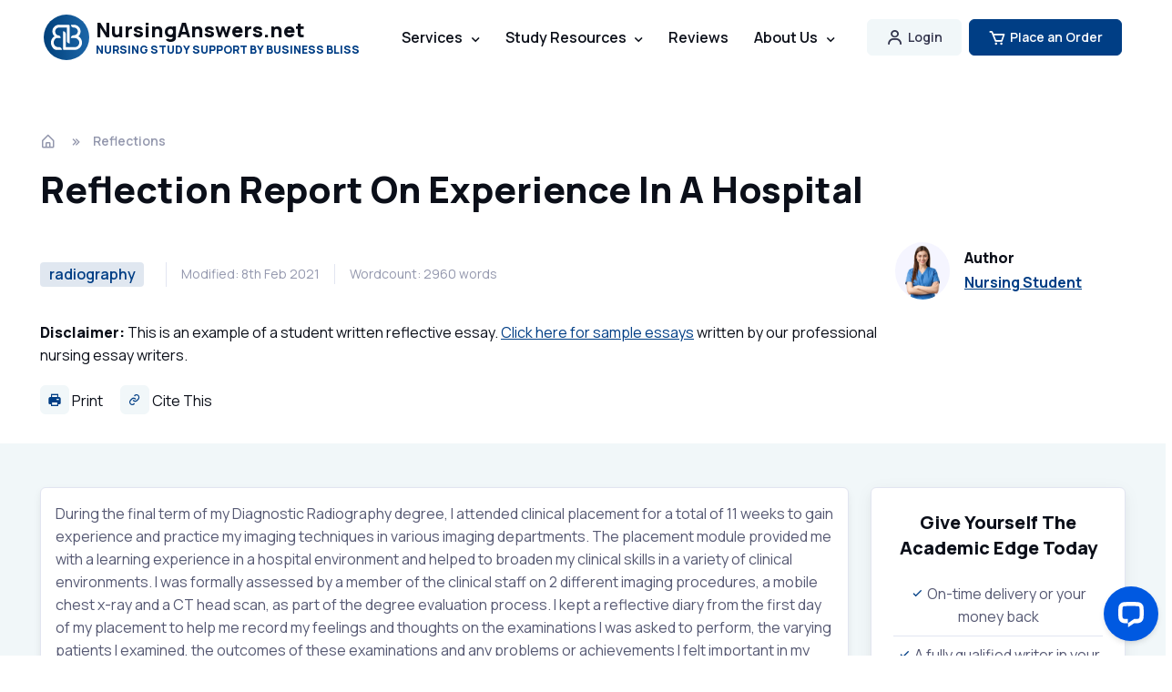

--- FILE ---
content_type: text/html; charset=UTF-8
request_url: https://nursinganswers.net/reflections/reflection-report-on-experience-in-a-hospital-nursing-essay.php
body_size: 16206
content:
<!DOCTYPE html>
<html lang="en-US">
  <head>
    <meta charset="utf-8">
    <title>Reflection Report On Experience In A Hospital | NursingAnswers.net</title>

    <!-- SEO Meta Tags -->
    <meta name="description" content="During the final term of my Diagnostic Radiography degree, I attended clinical placement for a total of 11 weeks to gain experience and practice my imaging techniques in various imaging departments. ">
    
    <link rel="canonical" href="https://nursinganswers.net/reflections/reflection-report-on-experience-in-a-hospital-nursing-essay.php">
    	  
	      
            <meta property="fb:app_id" content="552108115228043" />
            <meta property="og:type" content="article" />
            <meta property="og:title" content="Reflection Report On Experience In A Hospital" />
            <meta property="og:description" content="During the final term of my Diagnostic Radiography degree, I attended clinical placement for a total of 11 weeks to gain experience and practice my imaging techniques in various imaging departments. " />
            <meta property="og:url" content="https://nursinganswers.net/reflections/reflection-report-on-experience-in-a-hospital-nursing-essay.php" />
            <meta property="og:image" content="https://nursinganswers.net/s/nursinganswers.gif">
            
        <meta name="twitter:card" content="summary_large_image" />
        <meta name="twitter:site" content="@NursingAnswers" />
        <meta name="twitter:creator" content="@NursingAnswers" />
        <meta name="twitter:title" content="Reflection Report On Experience In A Hospital" />
        <meta name="twitter:description" content="During the final term of my Diagnostic Radiography degree, I attended clinical placement for a total of 11 weeks to gain experience and practice my imaging techniques in various imaging departments. " />
        <meta name="twitter:image" content="https://nursinganswers.net/s/nursinganswers.gif" />
                <meta name="author" content="Business Bliss Consultants FZE">

    <!-- Viewport -->
    <meta name="viewport" content="width=device-width, initial-scale=1">

    <!-- Favicon and Touch Icons -->
<link rel="apple-touch-icon" sizes="57x57" href="/assets/favicon/apple-icon-57x57.png">
<link rel="apple-touch-icon" sizes="60x60" href="/assets/favicon/apple-icon-60x60.png">
<link rel="apple-touch-icon" sizes="72x72" href="/assets/favicon/apple-icon-72x72.png">
<link rel="apple-touch-icon" sizes="76x76" href="/assets/favicon/apple-icon-76x76.png">
<link rel="apple-touch-icon" sizes="114x114" href="/assets/favicon/apple-icon-114x114.png">
<link rel="apple-touch-icon" sizes="120x120" href="/assets/favicon/apple-icon-120x120.png">
<link rel="apple-touch-icon" sizes="144x144" href="/assets/favicon/apple-icon-144x144.png">
<link rel="apple-touch-icon" sizes="152x152" href="/assets/favicon/apple-icon-152x152.png">
<link rel="apple-touch-icon" sizes="180x180" href="/assets/favicon/apple-icon-180x180.png">
<link rel="icon" type="image/png" sizes="192x192" href="/assets/favicon/android-icon-192x192.png">
<link rel="icon" type="image/png" sizes="32x32" href="/assets/favicon/favicon-32x32.png">
<link rel="icon" type="image/png" sizes="96x96" href="/assets/favicon/favicon-96x96.png">
<link rel="icon" type="image/png" sizes="16x16" href="/assets/favicon/favicon-16x16.png">
<link rel="manifest" href="/assets/favicon/manifest.json">
<meta name="msapplication-TileColor" content="#ffffff">
<meta name="msapplication-TileImage" content="/assets/favicon/ms-icon-144x144.png">
<meta name="theme-color" content="#ffffff">

     
    <!-- Vendor Styles -->
    <link rel="stylesheet" media="screen" href="/assets/vendor/boxicons/css/boxicons.css?exp=1732449985"/>
    <link rel="stylesheet" media="screen" href="/assets/vendor/swiper/swiper-bundle.min.css?exp=1732450090"/>
 
    <!-- Main Theme Styles + Bootstrap -->
    <link rel="stylesheet" media="screen" href="/assets/css/theme.min.css">
    
  <!-- Global site tag (gtag.js) - Google Analytics -->
  <script async src="https://www.googletagmanager.com/gtag/js?id=UA-157963602-1"></script>
  <script>
    window.dataLayer = window.dataLayer || [];
    function gtag(){dataLayer.push(arguments);}
    gtag('js', new Date());
    gtag('config', 'UA-157963602-1');
      </script>
  <!-- End Global site tag (gtag.js) - Google Analytics -->

  </head>


  <!-- Body -->
  <body>

    <main class="page-wrapper">
    
            <script type="application/ld+json">
                {
                  "@context": "http://schema.org",
                  "@type": "Article",
                  "mainEntityOfPage": {
                    "@type": "WebPage",
                    "@id": "https://nursinganswers.net/reflections/reflection-report-on-experience-in-a-hospital-nursing-essay.php"
                  },
                  "headline": "Reflection Report On Experience In A Hospital",
                  "image": [
                    "https://nursinganswers.net/s/nursinganswers.gif"
                   ],
                  "datePublished": "2025-11-04T14:40:23+00:00",
                  "dateModified": "2025-11-04T14:40:23+00:00",
                  "author": {
                    "@type": "Organization",
                    "name": "Business Bliss Consultants FZE"
                  },
                   "publisher": {
                    "@type": "Organization",
                    "name": "NursingAnswers",
                    "logo": {
                      "@type": "ImageObject",
                      "url": "https://nursinganswers.net/s/nursinganswers.gif"
                    }
                  },
                  "description": "During the final term of my Diagnostic Radiography degree, I attended clinical placement for a total of 11 weeks to gain experience and practice my imaging techniques in various imaging departments. "
                }
            </script>
            
      <!-- Navbar -->
      <!-- Remove "navbar-sticky" class to make navigation bar scrollable with the page -->
      <header class="header navbar navbar-expand-lg position-absolute navbar-sticky">
        <div class="container px-3">
          <!--a href="/" class="navbar-brand pe-3 text-dark" style="margin-bottom:22px;"-->
          <a href="/" class="navbar-brand pe-3 text-dark">
            <img src="/assets/img/bb-logo.svg" width="50" alt="Business Bliss Logo">
            <div class="d-flex flex-column">
              <span class="text-dark fs-md" style="line-height: 1; margin-bottom: 5px">NursingAnswers.net</span>
              <span class="text-primary fs-xs" style="line-height: 1">NURSING STUDY SUPPORT BY BUSINESS BLISS</span>
            </div>
          </a>
          <div id="navbarNav" class="offcanvas offcanvas-end">
            <div class="offcanvas-header border-bottom border-light">
              <h5 class="offcanvas-title text-primary">Menu</h5>
              <button type="button" class="btn-close btn-close-dark" data-bs-dismiss="offcanvas" aria-label="Close"></button>
            </div>
            <div class="offcanvas-body">
              <ul class="navbar-nav me-auto mb-2 mb-lg-0">
                <li class="nav-item">
                  <!--a href="/" class="nav-link d-none d-lg-inline-block">Home</a-->
                  <a href="/" class="nav-link d-inline-block d-lg-none text-primary">Home</a>
                </li>
                <li class="nav-item dropdown">
                  <a href="/services/" class="nav-link dropdown-toggle d-none d-lg-inline-block" data-bs-toggle="dropdown">Services</a>
                  <a href="/services/" class="nav-link dropdown-toggle d-inline-block d-lg-none text-primary" data-bs-toggle="dropdown">Services</a>
                  <div class="dropdown-menu dropdown-menu p-0">
                    <div class="d-lg-flex">
                      <div class="d-lg-flex pt-lg-3 pb-lg-2">
                      <div class="mega-dropdown-column w-100">
                        <h6 class="px-3 mb-2">Essays</h6>
                        <ul class="list-unstyled mb-3">
                          <li><a href="/services/" class="dropdown-item py-1">Academic Writing</a></li>
                          <li><a href="/services/essay.php" class="dropdown-item py-1">Essay Writing</a></li>
                          <li><a href="/services/assignment.php" class="dropdown-item py-1">Assignment Writing</a></li>
                          <li><a href="/services/essay-plan.php" class="dropdown-item py-1">Essay Plan Writing</a></li>
                        </ul>
                        <h6 class="px-3 mb-2">Dissertations</h6>
                        <ul class="list-unstyled mb-3">
                          <li><a href="/services/dissertation.php" class="dropdown-item py-1">Dissertation Writing</a></li>
                          <li><a href="/services/proposal.php" class="dropdown-item py-1">Dissertation Proposals</a></li>
                          <li><a href="/services/topic-titles.php" class="dropdown-item py-1">Topics and Titles</a></li>
                          <li><a href="/services/litreview.php" class="dropdown-item py-1">Literature Reviews</a></li>
                        </ul>
                      </div>
                      <div class="mega-dropdown-column w-100">
                        <h6 class="px-3 mb-2">Reports</h6>
                        <ul class="list-unstyled mb-3">
                          <li><a href="/services/report.php" class="dropdown-item py-1">Report Writing</a></li>
                          <li><a href="/services/reflection.php" class="dropdown-item py-1">Reflective Writing</a></li>
                          <li><a href="/services/case-study.php" class="dropdown-item py-1">Case Study Writing</a></li>
                        </ul>
                        <h6 class="px-3 mb-2">Editing/Marking</h6>
                        <ul class="list-unstyled mb-3">
                          <li><a href="/services/marking.php" class="dropdown-item py-1">Marking</a></li>
                          <li><a href="/services/editing.php" class="dropdown-item py-1">Editing</a></li>
                        </ul>
                      </div>
                    </div>
                    </div>
                  </div>
                </li>

                <li class="nav-item dropdown">
                  <a href="/resources.php" class="nav-link dropdown-toggle d-none d-lg-inline-block" data-bs-toggle="dropdown">Study Resources</a>
                  <a href="/resources.php" class="nav-link dropdown-toggle d-inline-block d-lg-none text-primary" data-bs-toggle="dropdown">Study Resources</a>
                  <div class="dropdown-menu dropdown-menu p-0">
                    <div class="d-lg-flex">
                      <div class="d-lg-flex pt-lg-3 pb-lg-2">
                      <div class="mega-dropdown-column w-100">
                        <h6 class="px-3 mb-2">Nursing Papers</h6>
                        <ul class="list-unstyled mb-3">
                          <li><a href="/essays/" class="dropdown-item py-1">Essays</a></li>
                          <li><a href="/assignments/" class="dropdown-item py-1">Assignments</a></li>
                          <li><a href="/reflections/" class="dropdown-item py-1">Reflective Essays</a></li>
                          <li><a href="/case-studies/" class="dropdown-item py-1">Case Studies</a></li>
                        </ul>
                        <h6 class="px-3 mb-2">Lectures</h6>
                        <ul class="list-unstyled mb-3">
                          <li><a href="/lectures/nursing/drug-classification/" class="dropdown-item py-1">Drug Classification</a></li>
                          <li><a href="/lectures/nursing/emergency-care/" class="dropdown-item py-1">Emergency Care</a></li>
                          <li><a href="/lectures/nursing/health-observation/" class="dropdown-item py-1">Health Observation</a></li>
                          <li><a href="/lectures/nursing/palliative-care/" class="dropdown-item py-1">Palliative Care</a></li>
                          <li><a href="/lectures/nursing/professional-values/" class="dropdown-item py-1">Professional Values</a></li>
                        </ul>
                      </div>
                      <div class="mega-dropdown-column w-100">
                        <h6 class="px-3 mb-2">Referencing</h6>
                        <ul class="list-unstyled mb-3">
                          <li><a href="/apa-7/" class="dropdown-item py-1">APA 7th Ed.</a></li>
                        </ul>
                        <h6 class="px-3 mb-2">Study Guides</h6>
                        <ul class="list-unstyled mb-3">
                          <li><a href="/reflective-guides/" class="dropdown-item py-1">Reflective Guides</a></li>
                        </ul>
                        <h6 class="px-3 mb-2">Resources</h6>
                        <ul class="list-unstyled mb-3">
                          <li><a href="/resources.php" class="dropdown-item py-1">All Study Resources</a></li>
                        </ul>
                        <h6 class="px-3 mb-2">AI Tools</h6>
                        <ul class="list-unstyled mb-3">
                          <li><a href="/ai-title-suggestions.php" class="dropdown-item py-1">AI Essay Title Suggestions</a></li>
                          <li><a href="/ai-essay-writer.php" class="dropdown-item py-1">AI Essay Writer</a></li>
                          <li><a href="/ai-essay-plan-writer.php" class="dropdown-item py-1">AI Essay Plan Writer</a></li>
                        </ul>
                      </div>
                    </div>
                    </div>
                  </div>
                </li>

                <li class="nav-item">
                  <a href="/contact/reviews.php" class="nav-link d-none d-lg-inline-block">Reviews</a>
                  <a href="/contact/reviews.php" class="nav-link d-inline-block d-lg-none text-primary">Reviews</a>
                </li>

                <li class="nav-item dropdown">
                <a href="/contact/about.php" class="nav-link dropdown-toggle d-none d-lg-inline-block" data-bs-toggle="dropdown">About Us</a>
                  <a href="/contact/about.php" class="nav-link dropdown-toggle d-inline-block d-lg-none text-primary" data-bs-toggle="dropdown">About Us</a>
                  <div class="dropdown-menu dropdown-menu">
                    <div class="d-lg-flex pt-lg-3">
                      <div class="mega-dropdown-column">
                        <h6 class="text px-3 mb-2">About</h6>
                        <ul class="list-unstyled mb-3">
                          <li><a href="/contact/about.php" class="dropdown-item py-1">About Us</a></li>
                          <li><a href="/guarantees.php" class="dropdown-item py-1">Guarantees</a></li>
                        </ul>
                        <h6 class="px-3 mb-2">Contact</h6>
                        <ul class="list-unstyled mb-3">
                          <li><a href="/contact/" class="dropdown-item py-1">Contact Us</a></li>
                          <li><a href="/expertise/#freelance" class="dropdown-item py-1">Write for Us</a></li>
                          <li><a href="/support/" class="dropdown-item py-1">Support / FAQs</a></li>
                        </ul>
                      </div>   
                    </div>
                  </div>
                </li>
              </ul>
            </div>
            <div class="offcanvas-header border-top border-light">
              <a href="/myaccount/" class="btn login-button w-100">
                <i class="bx bx-user fs-4 lh-1 me-1"></i> Account Login
              </a>
            </div>
            <div class="offcanvas-header border-light mb-3">
              <a href="https://nursinganswers.net/order/?product=1" class="btn btn-primary w-100">
                <i class="bx bx-cart fs-4 lh-1 me-1"></i> Place an order
              </a>
            </div>      
          </div>
          <button type="button" class="navbar-toggler" data-bs-toggle="offcanvas" data-bs-target="#navbarNav" aria-controls="navbarNav" aria-expanded="false" aria-label="Toggle navigation">
            <span class="navbar-toggler-icon"></span>
          </button>
          <a href="/myaccount/" class="btn btn-secondary btn-sm fs-sm rounded d-none d-lg-inline-flex me-2">
            <i class="bx bx-user fs-5 lh-1 me-1"></i> Login 
          </a>
          
          <a href="https://nursinganswers.net/order/" class="btn btn-primary btn-sm fs-sm rounded d-none d-lg-inline-flex">
            <i class="bx bx-cart fs-5 lh-1 me-1"></i>Place an Order
          </a>
        </div>
      </header>
<style>
  .h1 {
    font-size: 40px !important;
  }
  h2 {
    font-size: 26px !important;
  }
  h3 {
    font-size: 22px !important;
  }
  h4 {
    font-size: 20px !important;
  }
</style>

<div class="py-4"></div>
<!-- Breadcrumb -->
<nav class="container pt-5 mt-5 mb-3" aria-label="breadcrumb"><ol class="breadcrumb mb-0"><li class="breadcrumb-item"><a href="/" title="homepage link"><i class="bx bx-home-alt fs-lg me-1"></i></a></li><li class="breadcrumb-item"><a href="/reflections/">Reflections</a></li></ol></nav>
    <!-- Post Title -->
    <header class="pb-4 container text-dark mb-2">
        <h1 class="pb-3" style="max-width: 970px;">Reflection Report On Experience In A Hospital</h1>
        <div class="d-flex flex-md-row flex-column align-items-md-center justify-content-md-between mb-3">
          <div class="d-flex flex-column flex-lg-row align-items-lg-center text-muted mb-md-0 mb-4">
            <div class="fs-xs border-end-lg pe-3 me-3 mb-3 mb-lg-0">
                          <span class="badge bg-faded-primary text-primary fs-base me-2"><a href="/tags/radiography/" class="text-decoration-none">radiography</a></span>                        </div>
            <div class="fs-sm border-end-lg pe-3 me-3 mb-3 mb-lg-0">Modified: 8th Feb 2021</div>
            <div class="fs-sm pe-3 me-3 mb-3 mb-lg-0">Wordcount: 2960 words</div>

          </div>
          <div class="d-flex align-items-center position-relative ps-md-3 pe-lg-5 mb-2">
            <img src="/assets/img/team/21.jpg" class="rounded-circle" width="60" alt="Nursing Student">
            <div class="ps-3">
              <h6 class="mb-1">Author</h6>
              <a href="/expertise/" class="fw-semibold stretched-link">Nursing Student</a>
            </div>
          </div>
        </div>
        <p data-track="Sample Header Links" style="max-width: 970px" data-nosnippet>
        <b>Disclaimer:</b> This is an example of a student written reflective essay. <a href="/services/samples/">Click here for sample essays</a> written by our professional nursing essay writers.
        </p>
        <div class="">
        <button type="button" onclick="window.print();" class="border-0 bg-none me-3 text-dark p-0">
          <i class='bx bxs-printer icon-style-light'></i> Print
        </button>
        <a href="#citethis" class="me-3 text-dark text-decoration-none">
          <i class='bx bx-link icon-style-light'></i> Cite This
        </a>
 

      </div>
    </header>

<!-- Post Meta  -->
<div class="bg-secondary">
<div class="container">
  <div class="row py-5">
    <article class="col-lg-9 e-article content g-content-safe">
      <div class="border rounded p-3 shadow-sm bg-white">
      
        <!-- Article Content -->
        <p>During the final term of my Diagnostic Radiography degree, I attended clinical placement for a total of 11 weeks to gain experience and practice my imaging techniques in various imaging departments. The placement module provided me with a learning experience in a hospital environment and helped to broaden my clinical skills in a variety of clinical environments. I was formally assessed by a member of the clinical staff on 2 different imaging procedures, a mobile chest x-ray and a CT head scan, as part of the degree evaluation process. I kept a reflective diary from the first day of my placement to help me record my feelings and thoughts on the examinations I was asked to perform, the varying patients I examined, the outcomes of these examinations and any problems or achievements I felt important in my time there. The most significant reflection, however, was in respect to my clinical staged assessments. I will be using this diary as a means to help me reflect on my experiences on this placement and on how I have developed both professionally and personally.</p><p>What is reflection and why does reflection help me in my learning? Reflection is a process of gradual self-awareness, critical appraisal of the social world and how it transforms your thinking. Johns and Freshwater (2005) state that &ldquo;reflection is an active process that will enable me and other health care professionals to gain a deeper understanding of any experience with patients&rdquo;. One definition that is appropriate for student radiographers is &ldquo;Reflection in the context of learning is a generic term for those intellectual and affective activities in which individuals engage to explore their experiences in order to lead to new understandings and appreciations (Boud et al, 1985). The use of a reflective journal during my final placement helped me with my reflective development as it would have been difficult for me to remember all the numerous thoughts and feelings I experienced over an 11 week period. Kennison (2002) sees the reflective clinical journal as a method in which a learner may write about clinical learning experiences and reflect on them. He considers this as a beneficial tool of reflection which not only improves the learner&rsquo;s writing skills but also essentially helps to &ldquo;reflect on their practice, explore reactions, discover relationships and connect new meanings to past experiences&rdquo;. On the other hand Newell (1992) states that any reflective practice is reliant on memory and interpretation of events &ndash; selective memory is a particular problem especially following a negative event. I can relate to this as I did find that a balance was required when recalling certain events, I was inclined to remember more negative situations than positive ones, these negative feelings and thoughts of particular events stayed with me longer and had a bigger impact on me.</p><p>If I am to approach this account of my clinical placement reflectively I must choose an appropriate <a href="https://nursinganswers.net/reflective-guides/">model of&nbsp;reflection</a>. Johns (2002) found that there are several models have been developed to guide the process of reflection. The first model I will use to aid my analysis and to explore my feelings is the Gibbs (1988) reflective cycle. This model has 6 stopping points which are &ndash; Description, Feelings, Evaluation, Analysis, Conclusion and Action Plan. I feel this cycle allows analysis to make sense of the experience, it takes into account a sequence of feelings and emotions which play a part in a particular event and leads you to a conclusion where you can reflect upon the experience and what steps you would take if the situation happened again. This model can also be used through different levels of reflection from novice to advanced. The second model I am employing is Boud et al (1985). This model helps reflect before, during and after an action and will be ideal to explore my feelings and experiences through the whole of my placement. Boud et al (1985) identify reflection as &ldquo;a generic term for those intellectual and affective activities in which individuals engage to explore their experiences in order to lead to new understandings and appreciations&rdquo;. This reflective model is therefore appropriate for radiographers and other health professionals to adopt in critical reflection exercises. Boud et al, (1985) &amp; Schon, (1995) state that the development of the abilities to be reflective and critically reflective in practice can be perfected through active, repeated, guided practice.</p><h2>Model of reflection (Boud et al 1985 from Johns 1995)</h2><h2>Stage 1: Return to experience</h2><p>Describe the experience, recollect what happened</p><p>Notice what happened/ how you felt/ what you did</p><h2>Stage 2: Attend to feelings</h2><p>Acknowledge negative feelings but don&rsquo;t let them form a barrier</p><p>Work with positive outcomes</p><h2>Stage 3: Re-evaluate the experience</h2><p>Connect ideas and feelings of the experience to those you had on reflection</p><p>Consider options and choices</p><h2>Stage 4: Learning</h2><p>How do I feel about this experience?</p><p>Could I have dealt with it better?</p><p>What have I learnt from this experience?</p><p>Starting at the beginning of the Gibbs (1988) cycle and Boud et al (1985) framework, I am asked to describe the two different clinical staged assessments that I completed and my recollection of thoughts and feelings before, during and after the process.</p><div align="center" style="margin-bottom: 1rem;" id="ukessays-banner-6978e99b20c70" class="ukessays-banner-container"></div><p>My timetable actually dictated that I would perform my mobile chest x-ray assessment first. This was due to me spending the majority of my first few weeks on placement in the General Department where I would be performing this type of procedure regularly on ward patients. I thought it best to be assessed during the third week after I had performed the examination many times and would be feeling confident. At the start of the second week of my placement I felt confident that I would be ready for this assessment in week 3 and was looking forward to my 2 timetabled days in the Accident and Emergency (A&amp;E) Department prior to working in the General Department again. On the first morning in A&amp;E the radiographer in charge asked if I had any staged assessments to be evaluated on, I advised her that I had a mobile chest x-ray to do but I was happy to do this in the General Department the next week once I had gained more practice. Unexpectedly, the radiographer suggested that she would assess me that morning and that I should carry out the examination on the next patient that required a chest x-ray in resuscitation.</p><p>My first instinct was to put this off and decline, as in my mind I had planned to be assessed on a ward patient the following week. I also felt panicked as I did not have much practice using the mobile x-ray machine in the resuscitation area at this point and the surprise of the request took away some of my confidence. This was a test of my mental strength and as a future health care worker I would have to get used to making quick decisions and rising to challenges on a daily basis. My response was to agree, which surprised myself, I accepted that I was going to be assessed that day. I did not have my assessment sheet and criteria to hand but I managed to find another student who had the information and photocopied it. The morning passed very quickly and I was worried every time a request card was passed through to the viewing area from the A&amp;E staff as I thought it would my turn to carry out my assessment. When the request eventually arrived it was to image a 64 year old male that had breathing problems and a history of Chronic Obstructive Pulmonary Disorder (COPD), he was sitting upright on a trolley in the resuscitation area of Accident &amp; Emergency. A chest x-ray was required and so I checked the request card and the patient&rsquo;s history on the hospital information system (HIS) system to check for any previous history and corresponding images, I washed my hands, collected a cassette and proceeded to take the mobile unit into the required area. The radiographer accompanied me and asked the patient for his consent and his co-operation to have a student perform the x-ray, the patient agreed. She then observed the whole procedure to evaluate my performance.</p><p>The chest x-ray procedure was carried out routinely as an erect, antero-posterior view, the patient was very co-operative and aware of the situation around him which made it easier for him to understand and carry out the breathing instructions I was giving him. The resulting image showed prominence of hilar vasculature and was an acceptable diagnostic image. I received an excellent assessment mark from the radiographer and although I was relieved that it was over I still felt pleased with myself that I had carried out the mobile x-ray to a high level. I am thankful however that I kept my reflective diary on this occasion as everything happened so quickly and not to the plan that I anticipated that I benefit from reading my emotional conflicts that I experienced at a later date. This feeling is reinforced by Sch&ouml;n (1987) who argued that reflection is not a simple process and that practitioners need coaching and require the use of reflective diaries as tools for dealing with practice problems.</p><p>The second assessment on the other hand was not as stressful as the above experience and I feel I coped with the anticipation of this assessment better. I was timetabled for a week in the CT Department and so I knew that I would definitely be assessed then on a CT head scan. After discussion with the radiographer in charge it was agreed that we would wait until the Friday to be assessed to ensure that I had plenty practice in carrying out CT head examinations. On the day of the assessment I decided to be assessed on the first patient to attend for a CT head examination. I did not feel as nervous as the first assessment as the arrangements had been made at the start of the week and I knew when I was being assessed. I was also confident in my ability to use the CT scanner and my positioning skills. The first patient to arrive for a CT head scan was a 69 year old female who presented with a history of persistent headaches and dizziness. On checking her identification I found that the lady was hard of hearing and I had to make sure to explain the procedure slowly, clearly and slightly louder than usual. I instantly became concerned that the patient would not hear the instructions given immediately prior to the examination, e.g. that she should remain very still and not move her head which is very important in achieving a clear and diagnostic head scan. This was a scenario that again I had not predicted. Radiographers, medical students, and nurses alike are constantly faced with unique and ambiguous problems in the clinical setting, where they are required to stop, think, and problem solve in the middle of activities or procedures they are carrying out and is a challenging part of the job.</p><div align="center" style="margin-bottom: 1rem;" id="ukessays-banner-6978e99b20c57" class="ukessays-banner-container"></div><p>I proceeded to explain to the patient prior to positioning her in the CT scanner what the examination would entail as she would be lying in a supine position with her head resting on a head support which would further obscure her hearing. She acknowledged my instructions and I felt happy to continue with the examination. The patient was positioned head first into the scanner no intravenous contrast was necessary and the patient raised on the table so the lasers were at the level of the orbitomeatal line. I then carried out the appropriate CT head protocol on the computer system, the scout was carried out to make sure the patient was in the correct position and the x-ray beam was set at an angle along the base of the skull to prevent unnecessary radiation of the patients orbits, the slice thickness was selected between 5mm and 10 mm and the CT examination was started. Everything went smoothly and the patient was not found to have any significant pathology showing on the scan. The radiographer in charge was pleased with my technique and anatomy knowledge and gave me a good mark for my assessment.</p><p>Boud et al (1985) suggest that &lsquo;In reflective practice, it is necessary to gain an appropriate balance between the analysis of knowledge and thoughts, and the analysis of feelings. It is also important to focus on positive feelings as well as trying to deal with negative feelings, in order for the process to be constructive.&rsquo; Bulman &amp; Schutz. As I follow Gibbs (1988) cycle to explore my emotions and feelings I am aware that this step in Boud et al&rsquo;s (1985) framework becomes appropriate. He advises to &lsquo;acknowledge negative feelings but also to not let them develop a barrier. I did experience negative feelings, more so in the first staged assessment. This has been an emotion that has surfaced from the start of my training and continued until this point, although the fear factor has reduced significantly. I sometimes do let my nerves get the better of me but as I have come through this degree my worrying has lessened and my confidence has grown. Wondrack (2001) acknowledges that fear and feelings of guilt often accompany emotions which spring from a lack of confidence in how to resolve situations. On reflecting in past modules I have highlighted my nervousness and so I do not find it a barrier but a test of my determination now. With regards to my first staged assessment I was nervous and anxious as I was &lsquo;put on the spot&rsquo; and not as fully prepared mentally as I would have liked. I think I coped as well as I did due to the fact that I have been learning how to adapt to changing circumstances since my first year placement. I know that I can deal with what is thrown at me now and ask questions if I am in any doubt of my actions. My general clinical placements have all required for me to think on my feet, in the case of the patient who was hard of hearing, the main problem was communication. Sch&ouml;n (1993, 1987 cited Moon 2001, p. 3) focuses on reflection in professional knowledge and its development. He identified two types of reflection which are &lsquo;reflection in action&rsquo; and &lsquo;reflection on action&rsquo;.&nbsp; Sch&ouml;n proposes that these types of reflections are used in unique situations, where the practitioner is unable to apply &lsquo;theories or techniques previously learnt through formal education&rsquo; (Moon 2001).&nbsp; It would therefore seem that &lsquo;reflection in action&rsquo; and &lsquo;reflection on action&rsquo; are highly beneficial to the healthcare environment as practitioners are working with individuals who are more often than not, text book examples.&nbsp; Reflection is a fundamental part of my radiography practice and future career, as all patients are unique this means that every time I image a patient I may have to approach it differently as I will need to consider the individual needs of the patient. &nbsp;The outcomes of both my staged assessments were very good and a positive result did come after my initial negative feelings.</p><p>Following both the reflective frameworks, I began to analyse what made me feel the way I did. As I considered the pros and cons as suggested by Gibbs (1988) I found that it was reasonable to feel the way I did and that it is all part of being a student. Every other student that I had spoken to felt nervous when both completing the staged assessments and facing new situations with patients. It was to be expected in the lead up to potentially becoming a radiographer. The cons were that I showed my weakness to the radiographer and maybe came across as less confident as I should have, the pros were that I used these feelings to push myself forward and it made me want to do my best to prove that I was capable of producing good diagnostic images.</p><p>Reflection is more than just thinking about something, it should be an active process, which should result in learning, changing behaviours, perspectives or practices (Boud et al, 1985). By reflecting I have certainly changed my perspectives and behaviours on clinical placement. I am a more positive student and person due to the challenging situations and people that I have encountered. Where I previously became flustered I now take a deep breath and think through the situation and take my time. I have the knowledge to back up my skills and vice versa now so it is my application of these tools that can move me forward. Gibbs (1988) cycle concludes by asking what could I have done differently, both staged assessments were not extreme cases and I was lucky to examine co-operative patients. I would not have done anything differently in the practical aspect. Experience will help me to become more confident in my own skills and capabilities and will help me in adapting to change quickly. This is where I prefer Boud et al&rsquo;s (1985) framework as it encourages you to reflect on how you feel about the experience and what you have learned. Gibbs (1988) is slightly more negative and asks &lsquo;what would you change and do differently&rsquo;. I was unable to turn my nerves and emotions off and on but I could learn to control them and make them work for me.</p><p>From following both Boud et al (1985) and Gibbs (1988) models of reflection I have analysed the situation in detail in a logical order. These experiences have been immensely helpful in evaluating my emotional reactions and professional limitations in the clinical setting. Therefore, my diary has been an essential tool in my development. According to Maggs &amp; Biley (2000) evaluating practice through reflection can bring advantages. The challenge is to recognize and use these advantages, together with the knowledge they generate.</p>

            <script>
            (function() {
                var config = {
                    desktop: { src: "https://images.ukessays.com/banners/ai-essay-banner-rectangle.webp", width: 825, height: 325 },
                    mobile: { src: "https://images.ukessays.com/banners/ai-essay-banner-mobile.webp", width: 400, height: 400 },
                    link: "https://www.uniwriter.ai/",
                    alt: "Use our AI essay writer to generate an essay now. Basic model (free, no registration) up to 1,500 words or premium with grade guarantee.",
                    breakpoint: 768
                };
                
                var mediaQuery = window.matchMedia("(max-width: " + config.breakpoint + "px)");
                
                function createBannerContent(container, isMobile) {
                    var currentDevice = container.getAttribute("data-current-device");
                    var targetDevice = isMobile ? "mobile" : "desktop";
                    
                    // Skip if already showing correct device
                    if (currentDevice === targetDevice) return;
                    
                    container.innerHTML = "";
                    container.setAttribute("data-current-device", targetDevice);
                    
                    var deviceConfig = isMobile ? config.mobile : config.desktop;
                    
                    var link = document.createElement("a");
                    link.href = config.link;
                    link.rel = "nofollow";
                    link.target = "_blank";
                    
                    var img = document.createElement("img");
                    img.src = deviceConfig.src;
                    img.alt = config.alt;
                    img.width = deviceConfig.width;
                    img.height = deviceConfig.height;
                    img.decoding = "async";
                    
                    link.appendChild(img);
                    container.appendChild(link);
                }
                
                function updateAllBanners() {
                    var containers = document.querySelectorAll(".ukessays-banner-container");
                    var isMobile = mediaQuery.matches;
                    
                    for (var i = 0; i < containers.length; i++) {
                        createBannerContent(containers[i], isMobile);
                    }
                }
                
                // Initial banner creation
                updateAllBanners();
                
                // Handle screen size changes
                if (mediaQuery.addListener) {
                    mediaQuery.addListener(updateAllBanners);
                } else {
                    mediaQuery.addEventListener("change", updateAllBanners);
                }
            })();
            </script>
      </div>

      <section class="mt-5 d-print-none" id="citethis">
        <div class="my-3" data-track="Share - in-content">
    <span class="font-weight-bold me-2">Share this:</span> 
    <a data-track-name="Share - in-content - Facebook" href="https://www.facebook.com/sharer/sharer.php?u=https%3A%2F%2Fnursinganswers.net%2Freflections%2Freflection-report-on-experience-in-a-hospital-nursing-essay.php" class="btn-md bg-white px-2 me-2 text-decoration-none rounded color-facebook d-inline-flex align-items-center" target="_blank" rel="noopener nofollow" aria-label="Share on Facebook">
      <span class="d-none d-lg-inline-block">Facebook </span>
      <i class='bx bxl-facebook ms-1'></i>
    </a>

    <a data-track-name="Share - in-content - Twitter" href="https://twitter.com/intent/tweet?text=Reflection+Report+On+Experience+In+A+Hospital:%20Shared%20via%20@Lawteacher.net%20Read%20more%20here:%20https%3A%2F%2Fnursinganswers.net%2Freflections%2Freflection-report-on-experience-in-a-hospital-nursing-essay.php" class="btn-md bg-white px-2 me-2 text-decoration-none rounded color-twitter d-inline-flex align-items-center" target="_blank" rel="noopener nofollow" aria-label="Share on Twitter">
      <span class="d-none d-lg-inline-block">Twitter </span>
      <i class='bx bxl-twitter ms-1'></i>
    </a>

    <a data-track-name="Share - in-content - Reddit" href="https://www.reddit.com/submit?url=https%3A%2F%2Fnursinganswers.net%2Freflections%2Freflection-report-on-experience-in-a-hospital-nursing-essay.php&title=Reflection+Report+On+Experience+In+A+Hospital" class="btn-md bg-white px-2 me-2 text-decoration-none rounded color-reddit d-inline-flex align-items-center" target="_blank" rel="noopener nofollow" aria-label="Share on Reddit">
      <span class="d-none d-lg-inline-block">Reddit </span>
      <i class='bx bxl-reddit ms-1'></i>
    </a>

    <a data-track-name="Share - in-content - LinkedIn" href="https://www.linkedin.com/shareArticle?mini=true&url=https%3A%2F%2Fnursinganswers.net%2Freflections%2Freflection-report-on-experience-in-a-hospital-nursing-essay.php&source=NursingAnswers" class="btn-md bg-white px-2 me-2 text-decoration-none rounded color-linkedin d-inline-flex align-items-center" target="_blank" rel="noopener nofollow" aria-label="Share on LinkedIn">
      <span class="d-none d-lg-inline-block">LinkedIn </span>
      <i class='bx bxl-linkedin ms-1'></i>
    </a>

    <a data-track-name="Share - in-content - WhatsApp" href="https://wa.me/?text=%22Reflection+Report+On+Experience+In+A+Hospital%22%20shared%20from%20https%3A%2F%2Fnursinganswers.net%2Freflections%2Freflection-report-on-experience-in-a-hospital-nursing-essay.php" class="btn-md bg-white px-2 me-2 text-decoration-none rounded color-whatsapp d-inline-flex align-items-center" target="_blank" rel="noopener nofollow" aria-label="Share on WhatsApp">
      <span class="d-none d-lg-inline-block">WhatsApp </span>
      <i class='bx bxl-whatsapp ms-1'></i>
    </a>
</div>
        <h2 class="h4">Cite This Work</h2>
        <p>To export a reference to this article please select a referencing style below:</p>

        <ul class="nav nav-tabs">
          <li class="nav-item">
            <a class="nav-link active" href="#tabs-1" data-bs-toggle="tab">APA</a>
          </li>
          <li class="nav-item">
            <a class="nav-link" href="#tabs-2" data-bs-toggle="tab">MLA</a>
          </li>
          <li class="nav-item">
            <a class="nav-link" href="#tabs-3" data-bs-toggle="tab">MLA-7</a>
          </li>
          <li class="nav-item">
            <a class="nav-link" href="#tabs-4" data-bs-toggle="tab">Harvard</a>
          </li>
          <li class="nav-item">
            <a class="nav-link" href="#tabs-5" data-bs-toggle="tab">Vancouver</a>
          </li>
          <li class="nav-item">
            <a class="nav-link" href="#tabs-6" data-bs-toggle="tab">Wikipedia</a>
          </li>
          <li class="nav-item">
            <a class="nav-link" href="#tabs-7" data-bs-toggle="tab">OSCOLA</a>
          </li>
        </ul>

        <div class="tab-content referencing-copy-tab">
          <!-- APA -->
          <div id="tabs-1" class="tab-pane active">
            <textarea aria-label="APA reference for this article" id="clipboard-1" rows="5" class="form-control">Nursing Answers. (September 2024). Reflection Report On Experience In A Hospital. Retrieved from https://nursinganswers.net/reflections/reflection-report-on-experience-in-a-hospital-nursing-essay.php?vref=1</textarea>
          </div>

          <!-- MLA -->
          <div id="tabs-2" class="tab-pane">
            <textarea aria-label="MLA reference for this article"  id="clipboard-2" rows="5" class="form-control">"Reflection Report On Experience In A Hospital." NursingAnswers.net. 09 2024. Business Bliss Consultants FZE. 01 2026 &lt;https://nursinganswers.net/reflections/reflection-report-on-experience-in-a-hospital-nursing-essay.php?vref=1&gt;.</textarea>
          </div>

          <!-- MLA-7 -->
          <div id="tabs-3" class="tab-pane">
            <textarea aria-label="MLA-7 reference for this article"  id="clipboard-3" rows="5" class="form-control">"Reflection Report On Experience In A Hospital." Business Bliss Consultants FZE. nursinganswers.net, September 2024. Web. 27 January 2026. &lt;https://nursinganswers.net/reflections/reflection-report-on-experience-in-a-hospital-nursing-essay.php?vref=1&gt;.</textarea>
          </div>

          <!-- Harvard -->
          <div id="tabs-4" class="tab-pane">
            <textarea aria-label="Harvard reference for this article"  id="clipboard-4" rows="5" class="form-control">NursingAnswers. September 2024. Reflection Report On Experience In A Hospital. [online]. Available from: https://nursinganswers.net/reflections/reflection-report-on-experience-in-a-hospital-nursing-essay.php?vref=1 [Accessed 27 January 2026].</textarea>
          </div>

          <!-- Vancouver -->
          <div id="tabs-5" class="tab-pane">
            <textarea aria-label="Vancouver reference for this article"  id="clipboard-5" rows="5" class="form-control">NursingAnswers. Reflection Report On Experience In A Hospital [Internet]. September 2024. [Accessed 27 January 2026]; Available from: https://nursinganswers.net/reflections/reflection-report-on-experience-in-a-hospital-nursing-essay.php?vref=1.</textarea>
          </div>

          <!-- Wiki -->
          <div id="tabs-6" class="tab-pane">
            <textarea aria-label="Wikipedia reference for this article"  id="clipboard-6" rows="5" class="form-control"><ref>{{cite web|last=Answers |first=Nursing |url=https://nursinganswers.net/reflections/reflection-report-on-experience-in-a-hospital-nursing-essay.php?vref=1 |title=Reflection Report On Experience In A Hospital |publisher=NursingAnswers.net |date=September 2024 |accessdate=27 January 2026 |location=Nottingham, UK}}</ref></textarea>
          </div>

          <!-- OSCOLA -->
          <div id="tabs-7" class="tab-pane">
            <textarea aria-label="OSCOLA reference for this article"  id="clipboard-7" rows="5" class="form-control">Business Bliss Consultants FZE, 'Reflection Report On Experience In A Hospital' (NursingAnswers.net, January 2026) &lt;https://nursinganswers.net/reflections/reflection-report-on-experience-in-a-hospital-nursing-essay.php?vref=1&gt; accessed 27 January 2026</textarea>
          </div>
        </div>
      </section>

      <!-- Related Content via Tag - if tag present-->
                <section class="my-5 d-print-none">
            <div class="d-flex align-items-center justify-content-between mb-3">
              <p class="mb-0 h3 text-dark">Related Content</p>
              <a href="/tags/">All Tags <i class="bx bx-chevron-right text-dark"></i></a>
            </div>
            <p><strong>Content relating to: "radiography"</strong></p>
            <p>Radiography: specialisation in the use of radiographic, radiation therapy and magnetic resonance equipment to administer radiation treatment and produce images of body structures for the diagnosis and treatment of injury and disease.</p>
            <p><strong>Related Articles</strong></p>
                            <div class="bg-white p-3 mb-3">
                    <a href="/essays/radiography-ureterocele-4029.php" class="text-decoration-none">
                    <div class="row">
                        <div class="col-md-3">
                            <img src="https://images.nursinganswers.net/collections/radiography.jpg" class="img-fluid" loading="lazy" alt="tag image for radiography">
                        </div>
                        <div class="col-md-9">
                            <p class="text-primary"><i class="bx bx-file text-dark"></i> <strong>Radiography in Ureterocele &gt;</strong> </p>
                            <p class="text-dark"> Because ureteroceles only occurs in about one of every 1,000 births, there would be many questions such as: what is an ureterocele, what tests will have to be done and what treatments will need to be taken...</p>
                        </div>
                    </div>
                    </a>
                </div>
                                <div class="bg-white p-3 mb-3">
                    <a href="/essays/mobile-radiography-procedure-reflection.php" class="text-decoration-none">
                    <div class="row">
                        <div class="col-md-3">
                            <img src="https://images.nursinganswers.net/collections/radiography.jpg" class="img-fluid" loading="lazy" alt="tag image for radiography">
                        </div>
                        <div class="col-md-9">
                            <p class="text-primary"><i class="bx bx-file text-dark"></i> <strong>Mobile Radiography Procedure Reflection &gt;</strong> </p>
                            <p class="text-dark">

				Introduction:
			

				I will be reflecting upon my experience of a mobile radiography procedure using the ‘John’s Model of Reflection’. This framework allows the person to identify what t...</p>
                        </div>
                    </div>
                    </a>
                </div>
                                <div class="bg-white p-3 mb-3">
                    <a href="/essays/evolution-of-the-radiographer-health-and-social-care-essay.php" class="text-decoration-none">
                    <div class="row">
                        <div class="col-md-3">
                            <img src="https://images.nursinganswers.net/collections/radiography.jpg" class="img-fluid" loading="lazy" alt="tag image for radiography">
                        </div>
                        <div class="col-md-9">
                            <p class="text-primary"><i class="bx bx-file text-dark"></i> <strong>Evolution Of The Radiographer Health And Social Care Essay &gt;</strong> </p>
                            <p class="text-dark">While radiography got its start in the 19th century, the profession of radiography in more recent years has emerged into an ever expanding field of high technology. Radiography is a relatively new hea...</p>
                        </div>
                    </div>
                    </a>
                </div>
                          </section> 
          
    
    </article>



    <div class="col-lg-3 mt-5 mt-lg-0">
      <div class="bg-white text-center shadow border p-4 rounded mb-4">
        <p class="h5">Give Yourself The Academic Edge <b>Today</b></p>
        <ul class="list-unstyled">
          <li class="border-bottom py-2"><i class='bx bx-check text-primary'></i> On-time delivery or your money back</li>
          <li class="border-bottom py-2"><i class='bx bx-check text-primary'></i> A fully qualified writer in your healthcare subject</li>
          <li class="border-bottom py-2"><i class='bx bx-check text-primary'></i> In-depth proofreading by our Quality Control Team</li>
          <li class="border-bottom py-2"><i class='bx bx-check text-primary'></i> 100% confidentiality, the work is never re-sold or published</li>
          <li class="border-bottom py-2"><i class='bx bx-check text-primary'></i> Standard 7-day amendment period</li>
          <li class="border-bottom py-2"><i class='bx bx-check text-primary'></i> A paper written to the standard ordered</li>
          <li class="border-bottom py-2"><i class='bx bx-check text-primary'></i> A detailed plagiarism report</li>
          <li class="border-bottom py-2"><i class='bx bx-check text-primary'></i> A comprehensive quality report</li>
        </ul>
        <a class="btn btn-primary" href="/services/reflection.php">Discover more about our<br>Reflective Essay Service</a>
      </div>

      <div class="bg-secondary text-center shadow border p-4 rounded mb-4">
        <p class="h5"><i class='me-2 bx bxs-zap text-warning'></i> Generate an AI Essay from this title with <b><span class="text-primary">Uni</span>Writer.ai</b></p>
        <ul class="list-unstyled">
          <li class="border-bottom py-2"><i class='bx bx-check text-primary'></i> Free to use</li>
          <li class="border-bottom py-2"><i class='bx bx-check text-primary'></i> Takes under 2 minutes</li>
          <li class="border-bottom py-2"><i class='bx bx-check text-primary'></i> No registration required</li>
          <li class="border-bottom py-2"><i class='bx bx-check text-primary'></i> 2:1 level work</li>
        </ul>
        <form action="/ai-essay-writer.php" method="POST">
          <input type="hidden" name="essay_title" value="Reflection Report On Experience In A Hospital">
          <input type="submit" class="btn btn-dark" value="Generate an AI Essay Now">
        </form>
      </div>

      <div class="bg-secondary text-center shadow border p-4 rounded mb-4">
        <p class="h5"><i class='me-2 bx bxs-bolt text-warning'></i> Suggest 3 Related Essay Titles with <b><span class="text-primary">Uni</span>Writer.ai</b></p>
        <ul class="list-unstyled">
          <li class="border-bottom py-2"><i class='bx bx-check text-primary'></i> 2:1 academic standard titles</li>
          <li class="border-bottom py-2"><i class='bx bx-check text-primary'></i> Instant suggestions</li>
          <li class="border-bottom py-2"><i class='bx bx-check text-primary'></i> No registration required</li>
        </ul>
        <form action="/ai-title-suggestions.php" method="POST">
          <input type="hidden" name="essay_title" value="Reflection Report On Experience In A Hospital">
          <input type="submit" class="btn btn-dark" value="Suggest Essay Titles Now">
        </form>
      </div>

      <div class="product-details shadow border rounded bg-white my-auto sticky-section">
          <div class="text-center p-4">
              <h4 class="text-dark">Essay Writing<br> Service</h4>
              <p class="mb-2 text-black"><span class="lead">GBP</span><span class="display-2">99</span></p>
              <p class="text-center">
                  Approximate costs for Undergraduate 2:2
              </p>
              <p class="border-top border-bottom mb-0 w-50 mx-auto">1000 words</p>
              <p class="border-bottom w-50 mx-auto">7 day delivery</p>
              <a href="https://nursinganswers.net/order/?product=1" class="btn btn-primary btn-block mb-0 mb-sm-3">Order An Essay Today</a>
              
              <p class="text-center mb-0">Delivered on-time or your money back</p>
          </div> 
          <div class="bg-blue text-center pb-4">
              <img src="/images/reviewsio-logo.webp" width="180" height="26" class="img-fluid  mb-2" alt="Reviews.io logo" loading="auto"> 
              <p class="text-block mb-0"><span class="text-warning"><i class="bx bx-star"></i><i class="bx bx-star"></i><i class="bx bx-star"></i><i class="bx bx-star"></i><i class="bx bx-star"></i></span> <span class="text-dark"> verfied reviews</span></p>
          </div> 
        </div>

      </div>
    </div>

  </div>
</div>

   <!-- Order CTA -->
  <section class="jarallax py-3" data-jarallax data-speed="0.4">
    <div class="jarallax-img bg-primary" style="background-image: url(/assets/img/test/4.jpg);"></div>
    <div class="position-relative overflow-hidden py-5 px-4 px-sm-0">
      <div class="position-relative row justify-content-center py-sm-2 py-lg-5">
        <div class="col-xl-6 col-lg-7 col-md-8 col-sm-10 text-center p-4 rounded">
        <h2 class="h1 text-light">Get Academic Help Today!</h2>
          <div class="bg-primary d-inline-block p-3 rounded order-form">
            <div class="selector"> 
              <select class="service-selector bg-white text-dark rounded border p-2 mb-2" id="footer-service-selector" aria-label="Select a service">
                <option disabled selected>Which service do you require?</option>
                <option value="1">Essay Writing Service</option>
                <option value="18">Essay Plan Writing Service</option>
                <option value="14">Assignment Writing Service</option>
                <option value="15">Report Writing Service</option>
                <option value="17">Reflective Essay Service</option>
                <option value="10">Dissertation Writing Service</option>
                <option value="11">Dissertation Proposal Service</option>
                <option value="2">Academic Marking Service</option>
              </select>
              <button type="button" class="order-links submit-button bg-warning text-dark p-2 rounded border-0">Place an Order</button>
            </div>
            <p class="mt-2 mb-0 text-white fs-sm">Encrypted with a 256-bit secure payment provider</p>
          </div>
        </div>
      </div>
    </div>
  </section>
     
    <!-- Footer -->
    <footer class="footer pb-4 pb-lg-5 bg-dark">
      <div class="container pt-5">
        <div class="row pb-5">
          <div class="col-lg-4 col-md-6 text-light">
            <div class="navbar-brand text-light p-0 me-0 mb-3 mb-lg-4">
              <img src="/assets/img/bb-logo-inv.svg" width="47" alt="Business Bliss Consultants FZE Logo">
              Business Bliss
            </div>
            <p class="fs-sm mb-0">Part of Business Bliss Consultants FZE.</p>

            <p class="fs-xs">NursingAnswers.net is a trading name of Business Bliss Consultants FZE, a company registered in United Arab Emirates. Registered office: Creative Tower, Fujairah, PO Box 4422, UAE.</p>
            <img src="/assets/img/payments-logos-wbg.png" loading="lazy" alt="TrustedSite and payments accepted logos">
          </div>

          <div class="col-xl-6 col-lg-7 col-md-5 offset-xl-2 offset-md-1 pt-4 pt-md-1 pt-lg-0">
          <div id="footer-links" class="row">

              <div class="col-lg-4 mb-2">
                <span class="h6 mb-2 d-none d-lg-block text-light">Services</span>
                <span class="h6 mb-2 d-lg-none">
                  <a href="#service-links" class="text-light dropdown-toggle py-2" data-bs-toggle="collapse">Services</a>
              </span>
                <div id="service-links" class="collapse d-lg-block" data-bs-parent="#footer-links">
                  <ul class="nav flex-column pb-lg-1 mb-lg-3">
                    <li class="nav-item"><a href="/services/essay.php" class="nav-link-alt d-inline-block px-0 pt-1 pb-2 text-decoration-none">Essay Service</a></li>
                    <li class="nav-item"><a href="/services/dissertation.php" class="nav-link-alt d-inline-block px-0 pt-1 pb-2 text-decoration-none">Dissertation Service</a></li>
                    <li class="nav-item"><a href="/services/marking.php" class="nav-link-alt d-inline-block px-0 pt-1 pb-2 text-decoration-none">Proofreading Service</a></li>
                    <li class="nav-item"><a href="/services/" class="nav-link-alt d-inline-block px-0 pt-1 pb-2 text-decoration-none">All Services</a></li>
                  </ul>
                </div>
              </div>
              <div class="col-xl-4 col-lg-3 pt-2 pt-lg-0 mb-2">
                <span class="h6 mb-2 d-none d-lg-block text-light">Company</span>
                <span class="h6 mb-2 d-lg-none">
                  <a href="#company-links" class="text-light dropdown-toggle py-2" data-bs-toggle="collapse">Company</a>
              </span>
                <div id="company-links" class="collapse d-lg-block" data-bs-parent="#footer-links">
                  <ul class="nav flex-column mb-2 mb-lg-0">
                    <li class="nav-item"><a href="/contact/about.php" class="nav-link-alt d-inline-block px-0 pt-1 pb-2 text-decoration-none">About NursingAnswers</a></li>
                    <li class="nav-item"><a href="/expertise/#freelance" class="nav-link-alt d-inline-block px-0 pt-1 pb-2 text-decoration-none">Become a Researcher</a></li>
                    <li class="nav-item"><a href="/resources.php" class="nav-link-alt d-inline-block px-0 pt-1 pb-2 text-decoration-none">Free Nursing Study Resources</a></li>
                  </ul>
                </div>
              </div>
              <div class="col-xl-4 col-lg-5 pt-2 pt-lg-0">
                <span class="h6 mb-2 text-light d-block ">Contact Us</span>
                <a href="mailto:enquiries@nursinganswers.net" class="text-light text-decoration-none">enquiries@nursinganswers.net</a>
              </div>
            </div>
            
          </div>
        </div>
        <!-- Back to top button -->
        <a href="#top" class="text-decoration-none d-flex align-items-center mb-4 text-white" data-scroll>
        Back to Top
        <i class="bx bx-chevron-up"></i>
        </a>
        <div class="nav d-flex justify-content-between text-md-start py-3 mb-0 border-top">
          <p class="text-light fs-xs">
            &copy; 2003 - 2026 Business Bliss Consultants FZE. All rights reserved.
          </p>
          <div class="gx-4">
            <a href="https://nursinganswers.net/contact/privacy.php" class="fs-xs me-2 text-secondary text-decoration-none">Privacy</a>
            <a href="https://nursinganswers.net/contact/terms.php" class="fs-xs me-2 text-secondary text-decoration-none">Terms &amp; Conditions</a>
            <a href="https://nursinganswers.net/contact/copyright-notice.php" class="fs-xs me-2 text-secondary text-decoration-none">Copyright</a>
            <a href="https://nursinganswers.net/contact/cookie-info.php" class="fs-xs me-2 text-secondary text-decoration-none">Cookies</a>
			  <a href="https://nursinganswers.net/contact/complaints.php" class="fs-xs me-2 text-secondary text-decoration-none">Complaints</a>
          </div>
        </div>
      </div>
    </footer>


    <!-- Vendor Scripts -->
    <script src="/assets/vendor/bootstrap/dist/js/bootstrap.bundle.min.js"></script>
    <script src="/assets/vendor/smooth-scroll/dist/smooth-scroll.polyfills.min.js"></script>
    <script src="/assets/vendor/swiper/swiper-bundle.min.js"></script>
    <!-- Main Theme Script -->
    <script src="/assets/js/theme.min.js"></script>

      
      <!-- Start of LiveChat (www.livechat.com) code -->
      <script>
          window.__lc = window.__lc || {};
          window.__lc.license = 17719722;
          window.__lc.integration_name = "manual_channels";
          ;(function(n,t,c){function i(n){return e._h?e._h.apply(null,n):e._q.push(n)}var e={_q:[],_h:null,_v:"2.0",on:function(){i(["on",c.call(arguments)])},once:function(){i(["once",c.call(arguments)])},off:function(){i(["off",c.call(arguments)])},get:function(){if(!e._h)throw new Error("[LiveChatWidget] You can't use getters before load.");return i(["get",c.call(arguments)])},call:function(){i(["call",c.call(arguments)])},init:function(){var n=t.createElement("script");n.async=!0,n.type="text/javascript",n.src="https://cdn.livechatinc.com/tracking.js",t.head.appendChild(n)}};!n.__lc.asyncInit&&e.init(),n.LiveChatWidget=n.LiveChatWidget||e}(window,document,[].slice))
      </script>
      <noscript><a href="https://www.livechat.com/chat-with/17719722/" rel="nofollow">Chat with us</a>, powered by <a href="https://www.livechat.com/?welcome" rel="noopener nofollow" target="_blank">LiveChat</a></noscript>
      <!-- End of LiveChat code -->
    
  </body>
</html>


--- FILE ---
content_type: application/javascript; charset=UTF-8
request_url: https://api.livechatinc.com/v3.6/customer/action/get_dynamic_configuration?x-region=us-south1&license_id=17719722&client_id=c5e4f61e1a6c3b1521b541bc5c5a2ac5&url=https%3A%2F%2Fnursinganswers.net%2Freflections%2Freflection-report-on-experience-in-a-hospital-nursing-essay.php&channel_type=code&implementation_type=manual_channels&jsonp=__grm09lxm3sr
body_size: 199
content:
__grm09lxm3sr({"organization_id":"bd7208bd-08d0-4f86-8ad8-d8f8f1ff9f12","livechat_active":true,"livechat":{"group_id":4,"client_limit_exceeded":false,"domain_allowed":true,"online_group_ids":[0,2,3,4,5,6],"config_version":"708.0.3.32.2.3.2.5.6.28.5.27.1","localization_version":"6bb83031e4f97736cbbada081b074fb6","language":"en"},"default_widget":"livechat"});